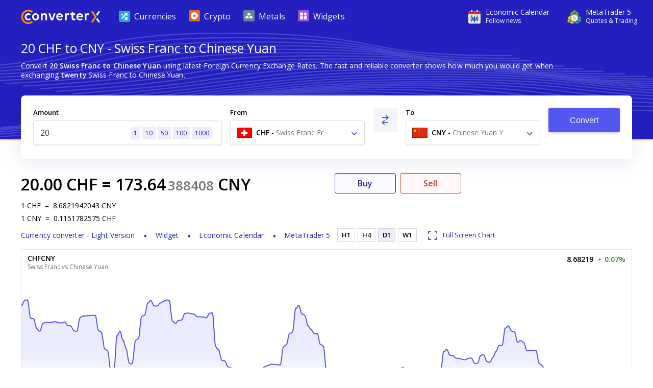

--- FILE ---
content_type: text/html; charset=utf-8
request_url: https://www.currencyconverterx.com/CHF/CNY/20
body_size: 17579
content:

<!DOCTYPE html>
<html lang="en">
<head>
  <meta http-equiv="X-UA-Compatible" content="IE=edge" />
  <meta charset="utf-8">
  <title>20 CHF to CNY - Convert Fr20 Swiss Franc to Chinese Yuan</title>
  <meta name="viewport" content="width=device-width, initial-scale=1, shrink-to-fit=no">
  <link rel="shortcut icon" href="/static/images/favicon.ico" />
  
  <link rel="canonical" href="https://www.currencyconverterx.com/CHF/CNY/20"/>

  <meta name="referrer" content="none">
  <meta name="theme-color" content="#2320bf" />
  
  <meta property="og:url" content="https://www.currencyconverterx.com/CHF/CNY/20">
  <meta property="og:title" content="20 CHF to CNY - Convert Fr20 Swiss Franc to Chinese Yuan">
  <meta property="og:description" content="Convert 20 CHF to CNY using live Foreign Currency Exchange Rates. Fr20 Swiss Franc to Chinese Yuan ¥ conversion online.">
  <meta property="og:image" content="/static/images/apple-touch-icon-192x192.png">
  <meta property="og:type" content="website">
  <meta property="og:site_name" content="Converter X">
  
  <meta name="description" content="Convert 20 CHF to CNY using live Foreign Currency Exchange Rates. Fr20 Swiss Franc to Chinese Yuan ¥ conversion online." />

  <link rel="apple-touch-icon" sizes="57x57" href="/static/images/apple-touch-icon-57x57.png">
  <link rel="apple-touch-icon" sizes="76x76" href="/static/images/apple-touch-icon-76x76.png">
  <link rel="apple-touch-icon" sizes="120x120" href="/static/images/apple-touch-icon-120x120.png">
  <link rel="apple-touch-icon" sizes="152x152" href="/static/images/apple-touch-icon-152x152.png">
  <link rel="apple-touch-icon" sizes="167x167" href="/static/images/apple-touch-icon-167x167.png">
  <link rel="apple-touch-icon" sizes="180x180" href="/static/images/apple-touch-icon-180x180.png">
  <link rel="apple-touch-icon" sizes="192x192" href="/static/images/apple-touch-icon-192x192.png">
  <link rel="icon" sizes="192x192" href="/static/images/android-touch-icon-192x192.png">
  <link rel="icon" sizes="128x128" href="/static/images/android-touch-icon-128x128.png">

  <link rel="preconnect" href="https://fonts.googleapis.com">
  <link rel="preconnect" href="https://fonts.gstatic.com" crossorigin>

  <link href="/static/app.f1645dbd928acadf484c.css" type="text/css" rel="stylesheet">
  <script type="text/javascript">
    window.mqGlobal = {
      onLoad: [],
      AddOnLoad: function(func){
        this.onLoad.push(func);
      }
    }
  </script>
</head>
<body>
  <div class="wrapper from-to-page">
    <div id="menu-fade-out"></div>

    <header class="header">
  <div class="header-background">
    <div class="container">
      <a class="header__logo" href="/"
         title="Currency Converter X Home Page">
        <i class="logo"></i>
      </a>
      <div class="header__tools">
        <a class="header__link" onclick="window.fz('track', 'Currency+Converter+Visit+Tradays.com')" 
          href="https://www.mql5.com/en/economic-calendar?utm_source=www.currencyconverterx.com&utm_campaign=metaquotes.currencyconverterx" 
          target="_blank" title="Tradays economic calendar: mobile app and widget for your site.">
          <i class="icon icon-economic-calendar"></i>
          <div class="icon-description">
            <span class="header__link__text">
              Economic&nbsp;Calendar
            </span>
            <span class="header__link__text">
              Follow news
            </span>
          </div>
        </a>
        <a class="header__link header__link_mt5" onclick="window.fz('track', 'Currency+Converter+Visit+MetaTrader5.com')" 
        href="https://www.metatrader5.com?utm_source=www.currencyconverterx.com&utm_campaign=metaquotes.currencyconverterx" 
        target="_blank" title="Trade in the Forex and stock exchanges using the MetaTrader 5 platform!">
          <i class="icon icon-mt5"></i>
          <div class="icon-description">
            <span class="header__link__text">
              MetaTrader&nbsp;5
            </span>
            <span class="header__link__text">
              Quotes & Trading
            </span>
          </div>
        </a>

        <button class="main-menu__toggler icon-close-x" id="navButton" type="button" title="Toggle navigation">
          <span class="toggler-icon"></span>
          <span class="toggler-icon"></span>
          <span class="toggler-icon"></span>
        </button>
      </div>
      <nav class="main-menu" id="navigation">
        <ul itemscope="" itemtype="http://www.schema.org/SiteNavigationElement">
          <li class="main-menu__item">
            <a href="/world-currencies" itemprop="url">
              <i class="icon icon-currencies"></i>
              <span>Currencies</span>
            </a>
          </li>
          <li class="main-menu__item">
            <a href="/crypto-currencies" itemprop="url">
              <i class="icon icon-crypto"></i>
              <span>Crypto</span>
            </a>
          </li>
          <li class="main-menu__item">
            <a href="/metals" itemprop="url">
              <i class="icon icon-metals"></i>
              <span>Metals</span>
            </a>
          </li>
          <li class="main-menu__item">
            <a href="https://www.mql5.com/en/quotes/widgets?utm_source=www.currencyconverterx.com&utm_medium=link&utm_term=trading&utm_content=download.mt5&utm_campaign=metaquotes.currencyconverterx" target="_blank" itemprop="url">
              <i class="icon icon-widgets"></i>
              <span>Widgets</span>
            </a>
          </li>
        </ul>
      </nav>
    </div>
  </div>
</header>



      <section class="container not-hidden">
        <div id="block-left-vertical" class="block-inside-blocks block-inside-blocks__vertical block-inside-blocks__vertical__left"></div>
        <div id="block-right-vertical" class="block-inside-blocks block-inside-blocks__vertical block-inside-blocks__vertical__right"></div>
      </section>

    <div class="container">
      



<h1 class="title">
  20 CHF to CNY - Swiss Franc to Chinese Yuan
</h1>

<div class="block what-is-ccx">
  <p>
    Convert <strong>20 Swiss Franc to Chinese Yuan</strong> using latest Foreign Currency Exchange Rates.
    The fast and reliable converter shows how much you would get when exchanging <strong>twenty</strong> Swiss Franc to Chinese Yuan.
  </p>
</div>


<form action="/" method="POST" class="convert-form" id="converterForm">
  <div class="convert-form__controls">

    <div class="convert-form__amount">
      <label for="convertFormValue">Amount</label>
      <div class="input-wrapper">
        <input class="convert-form__input" id="convertFormValue" name="amt" placeholder="Enter amount" required="" step="0.00000000001" type="number" value="20" />
        <span id="presets">
          <a href="/CHF/CNY/1">1</a>
          <a href="/CHF/CNY/10" class="optional-preset">10</a>
          <a href="/CHF/CNY/50" class="optional-preset">50</a>
          <a href="/CHF/CNY/100">100</a>
          <a href="/CHF/CNY/1000">1000</a>
        </span>
      </div>
    </div>

    <div class="convert-form__after-amount">
      <div class="convert-form__from-to">

        <div class="convert-form__from convert-form__select">
          <label for="convertFrom">From</label>
          <div class="select">
            <select autocomplete="off" class="form-control" id="convertFrom" name="from"><option selected="selected" value="CHF">CHF - Swiss Franc Fr - ch</option>
<option value="CNY">CNY - Chinese Yuan ¥ - cn</option>
</select>
          </div>
        </div>

        <div class="convert-form__reverse">
          <button type="button" class="button" id="btnReverse" aria-label="Swap From and To"> <i class="icon-reverse"></i> </button>
        </div>
        <div class="convert-form__to convert-form__select">
          <label for="convertTo">To</label>
          <div class="select">
            <select autocomplete="off" class="form-control" id="convertTo" name="to"><option value="CHF">CHF - Swiss Franc Fr - ch</option>
<option selected="selected" value="CNY">CNY - Chinese Yuan ¥ - cn</option>
</select>
          </div>
        </div>
        <script>
          mqGlobal.AddOnLoad(function(){
            window.mqGlobal.fromTo = [{'value':'USD', 'label':'USD - US Dollar $ - us'},{'value':'EUR', 'label':'EUR - Euro € - eu'},{'value':'XAU', 'label':'XAU - Gold Au'},{'value':'AUD', 'label':'AUD - Australian Dollar $ - au'},{'value':'JPY', 'label':'JPY - Japanese Yen ¥ - jp'},{'value':'CAD', 'label':'CAD - Canadian Dollar $ - ca'},{'value':'GBP', 'label':'GBP - British Pound Sterling £ - gb'},{'value':'NZD', 'label':'NZD - New Zealand Dollar $ - nz'},{'value':'CHF', 'label':'CHF - Swiss Franc Fr - ch'},{'value':'XAG', 'label':'XAG - Silver Ag'},{'value':'SGD', 'label':'SGD - Singapore Dollar $ - sg'},{'value':'MXN', 'label':'MXN - Mexican Peso $ - mx'},{'value':'SEK', 'label':'SEK - Swedish Krona kr - se'},{'value':'NOK', 'label':'NOK - Norwegian Krone kr - no'},{'value':'ZAR', 'label':'ZAR - South African Rand R - za'},{'value':'HKD', 'label':'HKD - Hong Kong Dollar $ - hk'},{'value':'DKK', 'label':'DKK - Danish Krone kr - dk'},{'value':'PLN', 'label':'PLN - Polish Zloty zł - pl'},{'value':'TRY', 'label':'TRY - Turkish Lira ₺ - tr'},{'value':'RUB', 'label':'RUB - Russian Ruble ₽ - ru'},{'value':'AAV', 'label':'AAV - Aave Token AAVE'},{'value':'ADA', 'label':'ADA - Cardano ADA'},{'value':'AED', 'label':'AED - UAE Dirham د.إ - ae'},{'value':'AFN', 'label':'AFN - Afghan Afghani ؋ - af'},{'value':'ALG', 'label':'ALG - Algorand ALG'},{'value':'ALL', 'label':'ALL - Albanian Lek Lek - al'},{'value':'AMD', 'label':'AMD - Armenian Dram դր - am'},{'value':'ANG', 'label':'ANG - Netherlands Antillean Guilder ƒ - cw'},{'value':'AOA', 'label':'AOA - Angolan Kwanza Kz - ao'},{'value':'ARS', 'label':'ARS - Argentine Peso $ - ar'},{'value':'ATM', 'label':'ATM - Cosmos ATOM'},{'value':'AVX', 'label':'AVX - Avalanche AVAX'},{'value':'AWG', 'label':'AWG - Aruban Florin ƒ - aw'},{'value':'AXS', 'label':'AXS - Axie Infinity AXS'},{'value':'AZN', 'label':'AZN - Azerbaijani Manat ₼ - az'},{'value':'BAM', 'label':'BAM - Bosnian Convertible Marks KM - ba'},{'value':'BAT', 'label':'BAT - Basic Attention Token BAT'},{'value':'BBD', 'label':'BBD - Barbadian Dollar $ - bb'},{'value':'BCH', 'label':'BCH - Bitcoin Cash ₿'},{'value':'BDT', 'label':'BDT - Bangladeshi Taka ৳ - bd'},{'value':'BGN', 'label':'BGN - Bulgarian Lev лв - bg'},{'value':'BHD', 'label':'BHD - Bahraini Dinar .د.ب - bh'},{'value':'BIF', 'label':'BIF - Burundian Franc Fr - bi'},{'value':'BMD', 'label':'BMD - Bermudian Dollar $ - bm'},{'value':'BNB', 'label':'BNB - Binance BNB'},{'value':'BND', 'label':'BND - Brunei Dollar $ - bn'},{'value':'BOB', 'label':'BOB - Bolivian Boliviano $b - bo'},{'value':'BRL', 'label':'BRL - Brazilian Real R$ - br'},{'value':'BSD', 'label':'BSD - Bahamian Dollar $ - bs'},{'value':'BTC', 'label':'BTC - Bitcoin ₿'},{'value':'BTN', 'label':'BTN - Bhutanese Ngultrum Nu - bt'},{'value':'BWP', 'label':'BWP - Botswana Pula P - bw'},{'value':'BYN', 'label':'BYN - Belarusian Ruble R - by'},{'value':'BZD', 'label':'BZD - Belize Dollar $ - bz'},{'value':'CDF', 'label':'CDF - Congolese Franc Fr - cg'},{'value':'CLF', 'label':'CLF - Chilean Unit of Account UF - cl'},{'value':'CLP', 'label':'CLP - Chilean Peso $ - cl'},{'value':'CNH', 'label':'CNH - Renminbi ¥ - cn'},{'value':'CNY', 'label':'CNY - Chinese Yuan ¥ - cn'},{'value':'COP', 'label':'COP - Colombian Peso $ - co'},{'value':'CRC', 'label':'CRC - Costa Rican Colón ₡ - cr'},{'value':'CRV', 'label':'CRV - Curve CRV'},{'value':'CUC', 'label':'CUC - Cuban Convertible Peso $ - cu'},{'value':'CUP', 'label':'CUP - Cuban Peso $ - cu'},{'value':'CVE', 'label':'CVE - Cape Verdean Escudo $ - cv'},{'value':'CZK', 'label':'CZK - Czech Koruna Kč - cz'},{'value':'DJF', 'label':'DJF - Djiboutian Franc Fr - dj'},{'value':'DOG', 'label':'DOG - Dogecoin Ð'},{'value':'DOP', 'label':'DOP - Dominican Peso $ - do'},{'value':'DOT', 'label':'DOT - Polkadot DOT'},{'value':'DSH', 'label':'DSH - Dash DSH'},{'value':'DZD', 'label':'DZD - Algerian Dinar د.ج - dz'},{'value':'EGP', 'label':'EGP - Egyptian Pound ج.م - eg'},{'value':'EOS', 'label':'EOS - EOS.IO Coin EOS'},{'value':'ERN', 'label':'ERN - Eritrean Nakfa Nfk - er'},{'value':'ETB', 'label':'ETB - Ethiopian Birr Br - et'},{'value':'ETC', 'label':'ETC - Ethereum Classic Ξ'},{'value':'ETH', 'label':'ETH - Ethereum Ξ'},{'value':'FIL', 'label':'FIL - Filecoin ⨎'},{'value':'FJD', 'label':'FJD - Fijian Dollar $ - fj'},{'value':'FKP', 'label':'FKP - Falkland Islands Pound £ - fk'},{'value':'GEL', 'label':'GEL - Georgian Lari ლ - ge'},{'value':'GGP', 'label':'GGP - Guernsey Pound £ - gg'},{'value':'GHS', 'label':'GHS - Ghana Cedi ₵ - gh'},{'value':'GIP', 'label':'GIP - Gibraltar Pound £ - gi'},{'value':'GMD', 'label':'GMD - Gambian Dalasi D - gm'},{'value':'GNF', 'label':'GNF - Guinean Franc Fr - ge'},{'value':'GTQ', 'label':'GTQ - Guatemalan Quetzal Q - gt'},{'value':'GYD', 'label':'GYD - Guyanese Dollar $ - gy'},{'value':'HNL', 'label':'HNL - Honduran Lempira L - hn'},{'value':'HRK', 'label':'HRK - Croatian Kuna kn - hr'},{'value':'HTG', 'label':'HTG - Haitian Gourde G - ht'},{'value':'HUF', 'label':'HUF - Hungarian Forint Ft - hu'},{'value':'IDR', 'label':'IDR - Indonesian Rupiah Rp - id'},{'value':'ILS', 'label':'ILS - Israeli New Shekel ₪ - il'},{'value':'IMP', 'label':'IMP - Manx Pound £ - im'},{'value':'INR', 'label':'INR - Indian Rupee ₹ - in'},{'value':'IQD', 'label':'IQD - Iraqi Dinar ع.د - iq'},{'value':'IRR', 'label':'IRR - Iranian Rial ﷼ - ir'},{'value':'ISK', 'label':'ISK - Icelandic Króna kr - is'},{'value':'JEP', 'label':'JEP - Jersey Pound £ - je'},{'value':'JMD', 'label':'JMD - Jamaican Dollar $ - jm'},{'value':'JOD', 'label':'JOD - Jordanian Dinar د.ا - jo'},{'value':'KES', 'label':'KES - Kenyan Shilling Sh - ke'},{'value':'KGS', 'label':'KGS - Kyrgyzstani Som лв - kg'},{'value':'KHR', 'label':'KHR - Cambodian Riel ៛ - kh'},{'value':'KMF', 'label':'KMF - Comorian Franc Fr - km'},{'value':'KPW', 'label':'KPW - North Korean Won ₩ - kp'},{'value':'KRW', 'label':'KRW - South Korean Won ₩ - kr'},{'value':'KWD', 'label':'KWD - Kuwaiti Dinar د.ك - kw'},{'value':'KYD', 'label':'KYD - Cayman Islands Dollar $ - mh'},{'value':'KZT', 'label':'KZT - Kazakhstani Tenge ₸ - kz'},{'value':'LAK', 'label':'LAK - Lao Kip ₭ - la'},{'value':'LBP', 'label':'LBP - Lebanese Pound ل.ل - lb'},{'value':'LKR', 'label':'LKR - Sri Lankan Rupee Rs - lk'},{'value':'LNK', 'label':'LNK - Chainlink LNK'},{'value':'LRD', 'label':'LRD - Liberian Dollar $ - lr'},{'value':'LSL', 'label':'LSL - Lesotho Loti L - ls'},{'value':'LTC', 'label':'LTC - Litecoin Ł'},{'value':'LYD', 'label':'LYD - Libyan Dinar ل.د - ly'},{'value':'MAD', 'label':'MAD - Moroccan Dirham د.م. - ma'},{'value':'MBT', 'label':'MBT - milliBitcoin '},{'value':'MDL', 'label':'MDL - Moldovan Leu L - md'},{'value':'MGA', 'label':'MGA - Malagasy Ariary Ar - mg'},{'value':'MKD', 'label':'MKD - Macedonian Denar ден - mk'},{'value':'MMK', 'label':'MMK - Burmese Kyat Ks - mm'},{'value':'MNT', 'label':'MNT - Mongolian Tögrög ₮ - mn'},{'value':'MOP', 'label':'MOP - Macanese Pataca P - mo'},{'value':'MRU', 'label':'MRU - Mauritanian Ouguiya UM - mr'},{'value':'MTC', 'label':'MTC - Polygon MATIC'},{'value':'MUR', 'label':'MUR - Mauritian Rupee Rs - mu'},{'value':'MVR', 'label':'MVR - Maldivian Rufiyaa .ރ - mv'},{'value':'MWK', 'label':'MWK - Malawian Kwacha MK - mw'},{'value':'MYR', 'label':'MYR - Malaysian Ringgit MR - my'},{'value':'MZN', 'label':'MZN - Mozambican Metical MT - mz'},{'value':'NAD', 'label':'NAD - Namibian Dollar $ - na'},{'value':'NGN', 'label':'NGN - Nigerian Naira ₦ - ng'},{'value':'NIO', 'label':'NIO - Nicaraguan Córdoba C$ - ni'},{'value':'NPR', 'label':'NPR - Nepalese Rupee Rs - np'},{'value':'OMR', 'label':'OMR - Omani Rial ر.ع. - om'},{'value':'PAB', 'label':'PAB - Panamanian Balboa B/. - pa'},{'value':'PEN', 'label':'PEN - Peruvian Nuevo Sol S/. - pe'},{'value':'PGK', 'label':'PGK - Papua New Guinean Kina K - pg'},{'value':'PHP', 'label':'PHP - Philippine Peso ₱ - ph'},{'value':'PKR', 'label':'PKR - Pakistani Rupee Rs - pk'},{'value':'PYG', 'label':'PYG - Paraguayan Guaraní ₲ - py'},{'value':'QAR', 'label':'QAR - Qatari Riyal ر.ق - qa'},{'value':'RMB', 'label':'RMB - Chinese Yuan Renminbi ¥ - cn'},{'value':'RON', 'label':'RON - Romanian Leu L - ro'},{'value':'RSD', 'label':'RSD - Serbian Dinar дин - rs'},{'value':'RWF', 'label':'RWF - Rwandan Franc Fr - rw'},{'value':'SAR', 'label':'SAR - Saudi Riyal ر.س - sa'},{'value':'SBD', 'label':'SBD - Solomon Islands Dollar $ - sb'},{'value':'SCR', 'label':'SCR - Seychellois Rupee Rs - sc'},{'value':'SDG', 'label':'SDG - Sudanese Pound ج.س. - sd'},{'value':'SHP', 'label':'SHP - Saint Helena Pound £ - sh'},{'value':'SLL', 'label':'SLL - Sierra Leonean Leone Le - sl'},{'value':'SOL', 'label':'SOL - Solana SOL'},{'value':'SOS', 'label':'SOS - Somali Shilling Sh - so'},{'value':'SRD', 'label':'SRD - Surinamese Dollar $ - sr'},{'value':'SSP', 'label':'SSP - South Sudanese Pound £ - ss'},{'value':'STD', 'label':'STD - São Tomé and Príncipe Dobra Db - st'},{'value':'STN', 'label':'STN - Sao Tomean Dobra Db - st'},{'value':'SVC', 'label':'SVC - Salvadoran Colón ₡ - sv'},{'value':'SYP', 'label':'SYP - Syrian Pound £ - sy'},{'value':'SZL', 'label':'SZL - Swazi Lilangeni L - sz'},{'value':'THB', 'label':'THB - Thai Baht ฿ - th'},{'value':'TJS', 'label':'TJS - Tajikistani Somoni SM - tj'},{'value':'TMT', 'label':'TMT - Turkmenistan Manat m - tm'},{'value':'TND', 'label':'TND - Tunisian Dinar د.ت - tn'},{'value':'TOP', 'label':'TOP - Tongan Paʻanga T$ - to'},{'value':'TTD', 'label':'TTD - Trinidad and Tobago Dollar $ - tt'},{'value':'TWD', 'label':'TWD - New Taiwan Dollar $ - tw'},{'value':'TZS', 'label':'TZS - Tanzanian Shilling Sh - tz'},{'value':'UAH', 'label':'UAH - Ukrainian Hryvnia ₴ - ua'},{'value':'UGX', 'label':'UGX - Ugandan Shilling Sh - ug'},{'value':'UNI', 'label':'UNI - Uniswap UNI'},{'value':'UYU', 'label':'UYU - Uruguayan Peso $ - uy'},{'value':'UZS', 'label':'UZS - Uzbekistani Som лв - uz'},{'value':'VES', 'label':'VES - Venezuelan Bolívar Bs - ve'},{'value':'VND', 'label':'VND - Vietnamese Dong ₫ - vn'},{'value':'VUV', 'label':'VUV - Vanuatu Vatu Vt - vu'},{'value':'WST', 'label':'WST - Samoan Tala T - ws'},{'value':'XAF', 'label':'XAF - Central African CFA Franc Fr'},{'value':'XCD', 'label':'XCD - East Caribbean Dollar $'},{'value':'XDR', 'label':'XDR - Special Drawing Rights SDR'},{'value':'XLM', 'label':'XLM - Stellar *'},{'value':'XMR', 'label':'XMR - Monero '},{'value':'XOF', 'label':'XOF - West African CFA Franc Fr - sn'},{'value':'XPD', 'label':'XPD - Palladium Pd'},{'value':'XPF', 'label':'XPF - CFP Franc Fr'},{'value':'XPT', 'label':'XPT - Platinum Pt'},{'value':'XRP', 'label':'XRP - Ripple XRP'},{'value':'XTZ', 'label':'XTZ - Tezos ꜩ'},{'value':'YER', 'label':'YER - Yemeni Rial ﷼ - ye'},{'value':'ZEC', 'label':'ZEC - Zcash '},{'value':'ZMW', 'label':'ZMW - Zambian Kwacha ZK - zm'},{'value':'ZRX', 'label':'ZRX - 0x ZRX'},{'value':'ZWL', 'label':'ZWL - Zimbabwean Dollar $ - zw'}];
          });
        </script>
      </div>

      <div class="convert-form__submit">
        <button type="submit" class="button" onclick="window.fz && window.fz('track', 'Currency+Converter+Convert')" id="singlebutton" name="singlebutton">Convert</button>
      </div>

    </div>

  </div>
</form>

<div class="convert-result">
  <div>
    
  <div class="convert-form__result">
    <span class="convert-form__c1">20.00</span>
    <a href="/CHF"><span class="convert-form__c2">CHF</span></a>
    =
    <span class="convert-form__c3"> 173.64</span>
      <span class="convert-form__small-fraction">388408</span>
    <a href="/CNY"><span class="convert-form__c2"> CNY</span></a>
  </div>

    
<div class="rates">
  <p>
    <span>1</span><span>CHF</span>
    <span>=</span>
    <span>8.6821942043</span><span>CNY</span>
  </p>
  <p>
    <span>1</span><span>CNY</span>
    <span>=</span>
    <span>0.1151782575</span><span>CHF</span>
  </p>
</div>

    
<ul class="convert-form__footer">
  <li class="converter-version">
      <a href="/mobileapp">
        <span class="d-inline d-md-none">Currency converter - Light Version </span>
        <span class="d-none d-md-inline">Light Version </span>
      </a>
  </li>
  <li>
    <a data-fz-event="Currency+Converter+Visit+Tradays.com" href="https://www.mql5.com/en/quotes/widgets/chart?utm_source=www.currencyconverterx.com&utm_medium=link&utm_term=follow.news&utm_content=download.tradays&utm_campaign=metaquotes.currencyconverterx" target="_blank" title="Tradays economic calendar: mobile app and widget for your site">
      Widget
    </a>
  </li>
  <li>
    <a data-fz-event="Currency+Converter+Visit+Tradays.com" href="https://www.mql5.com/en/economic-calendar?utm_source=www.currencyconverterx.com&utm_medium=link&utm_term=follow.news&utm_content=download.tradays&utm_campaign=metaquotes.currencyconverterx" target="_blank" title="Tradays economic calendar: mobile app and widget for your site">
      Economic&nbsp;Calendar
    </a>
  </li>
  <li>
    <a data-fz-event="Currency+Converter+Visit+MetaTrader5.com" href="https://www.metatrader5.com?utm_source=www.currencyconverterx.com&utm_medium=link&utm_term=watch.quotes&utm_content=download.mt5&utm_campaign=metaquotes.currencyconverterx" target="_blank" title="Trade in the Forex and stock exchanges using the MetaTrader 5 platform!">
      MetaTrader&nbsp;5
    </a>
  </li>
</ul>

  </div>
    <div class="convert-result__right">
      <div class="buy-sell">
        <a href="https://www.metatrader5.com?utm_source=www.currencyconverterx.com&utm_medium=link&utm_term=try.trading.demo&utm_content=download.mt5&utm_campaign=metaquotes.currencyconverterx" 
           target="_blank" class="buy-button">
          Buy
        </a>
        <a href="https://www.metatrader5.com?utm_source=www.currencyconverterx.com&utm_medium=link&utm_term=try.trading.demo&utm_content=download.mt5&utm_campaign=metaquotes.currencyconverterx" 
           target="_blank" class="sell-button">
          Sell
        </a>
      </div>
      <div class="chart-periods-wrapper">
        <div class="chart-periods">
          <ul id="widget_chart_period">
                <li class="" data-name="H1">H1</li>
                <li class="" data-name="H4">H4</li>
                <li class="active" data-name="D1">D1</li>
                <li class="" data-name="W1">W1</li>
          </ul>
          <a href="https://www.mql5.com/en/quotes/currencies" target="_blank" class="d-flex d-md-none">
            <i class="icon icon-full-screen"></i>
            <span>Full Screen Chart</span>
          </a>
        </div>
      </div>
    </div>
</div>
  <div id="quotesWidgetChart" data-chart="CHFCNY"></div>
  <script>
  mqGlobal.AddOnLoad(function(){
    window.mqGlobal.symbols = {
      'CHFCNY': {
          id: 3042030,
          name: 'CHFCNY',
          description: 'Swiss Franc vs Chinese Yuan',
          link: 'https://www.mql5.com/en/quotes/currencies',
          digits: 5,
          ask: 8.68219,
          yesterdayLast: 8.67647,
          charts: {'H1':'1768330800,8.71133313,1768334400,8.71753855,1768338000,8.71296528,1768341600,8.71422149,1768345200,8.71269821,1768348800,8.71400385,1768352400,8.71052303,1768356000,8.71039002,1768359600,8.70444991,1768363200,8.70557109,1768366800,8.71093018,1768370400,8.70596164,1768374000,8.70219005,1768377600,8.70833594,1768381200,8.70434175,1768384800,8.69264911,1768388400,8.69527265,1768392000,8.70627013,1768395600,8.70650369,1768399200,8.71407866,1768402800,8.70638755,1768406400,8.72078629,1768410000,8.73129750,1768413600,8.73129750,1768417200,8.72190607,1768420800,8.71493020,1768424400,8.71264368,1768428000,8.71338789,1768431600,8.71980344,1768435200,8.72052020,1768438800,8.72008403,1768442400,8.71365870,1768446000,8.71242811,1768449600,8.71407319,1768453200,8.70809960,1768456800,8.70083016,1768460400,8.70357192,1768464000,8.70337079,1768467600,8.69868571,1768471200,8.69215894,1768474800,8.70387027,1768478400,8.70551779,1768482000,8.69639023,1768485600,8.69679191,1768489200,8.68334143,1768492800,8.66888167,1768496400,8.67103969,1768500000,8.67982740,1768503600,8.68483648,1768507200,8.67806069,1768510800,8.67492684,1768514400,8.66931319,1768518000,8.67341476,1768521600,8.67514290,1768525200,8.67168731,1768528800,8.66934581,1768532400,8.67269196,1768536000,8.67744507,1768539600,8.68138031,1768543200,8.68442373,1768546800,8.68198413,1768550400,8.68365630,1768554000,8.68604405,1768557600,8.68621781,1768561200,8.68787475,1768564800,8.69349366,1768568400,8.69661239,1768572000,8.69434499,1768575600,8.69530499,1768579200,8.69623270,1768582800,8.67976933,1768586400,8.68301374,1768590000,8.67851806,1768593600,8.67581699,1768597200,8.67495301,1768600800,8.67776159,1768604400,8.68327602','H4':'1767038400,8.87978783,1767042000,8.88041043,1767052800,8.88218365,1767056400,8.88269042,1767067200,8.87898021,1767070800,8.87698331,1767081600,8.86452680,1767085200,8.85739907,1767096000,8.85076535,1767099600,8.84805341,1767110400,8.84192199,1767114000,8.84206003,1767124800,8.83716891,1767128400,8.83671143,1767139200,8.83031926,1767142800,8.82618261,1767153600,8.81728671,1767157200,8.81463030,1767168000,8.80714115,1767171600,8.80942025,1767182400,8.83036785,1767186000,8.83203552,1767196800,8.81736999,1767200400,8.81809843,1767211200,8.82719711,1767214800,8.82767463,1767229200,8.83185770,1767243600,8.83376959,1767258000,8.83568231,1767272400,8.83759585,1767286800,8.83951023,1767301200,8.84142543,1767312000,8.84115587,1767315600,8.83695659,1767326400,8.82608312,1767330000,8.82268716,1767340800,8.81251496,1767344400,8.81406985,1767355200,8.81873778,1767358800,8.82204723,1767369600,8.83199050,1767373200,8.83129347,1767384000,8.82934504,1767387600,8.82926806,1767402000,8.82877078,1767416400,8.82827357,1767430800,8.82777641,1767445200,8.82727931,1767459600,8.82678226,1767474000,8.82628527,1767488400,8.82578833,1767502800,8.82529145,1767517200,8.82479463,1767531600,8.82429786,1767546000,8.82380115,1767560400,8.82330450,1767571200,8.82297935,1767574800,8.81910118,1767585600,8.79667292,1767589200,8.78685967,1767600000,8.76663862,1767603600,8.76863750,1767614400,8.77992130,1767618000,8.78904751,1767628800,8.81661956,1767632400,8.82116464,1767643200,8.83098196,1767646800,8.83118934,1767657600,8.82707254,1767661200,8.82533765,1767672000,8.82264485,1767675600,8.81851570,1767686400,8.80993237,1767690000,8.80974234,1767700800,8.80841564,1767704400,8.80286639,1767715200,8.78560196,1767718800,8.78364441,1767729600,8.77768281,1767733200,8.77958633,1767744000,8.78530185,1767747600,8.78474930,1767758400,8.78601612,1767762000,8.78527823,1767772800,8.78448005,1767776400,8.78581482,1767787200,8.78670881,1767790800,8.78416446,1767801600,8.77955350,1767805200,8.77854168,1767816000,8.77132587,1767819600,8.77123159,1767830400,8.77094876,1767834000,8.77264136,1767844800,8.76478668,1767848400,8.75952876,1767859200,8.75579923,1767862800,8.75365117,1767873600,8.74796417,1767877200,8.74459146,1767888000,8.73589602,1767891600,8.73854739,1767902400,8.74495999,1767906000,8.74157057,1767916800,8.73169901,1767920400,8.73204216,1767931200,8.73030511,1767934800,8.72841621,1767945600,8.72734545,1767949200,8.72906145,1767960000,8.73149213,1767963600,8.72649100,1767974400,8.70805725,1767978000,8.70773599,1767988800,8.71103211,1767992400,8.71155613,1768006800,8.71371529,1768021200,8.71587552,1768035600,8.71803682,1768050000,8.72019920,1768064400,8.72236264,1768078800,8.72452717,1768093200,8.72669276,1768107600,8.72885943,1768122000,8.73102718,1768136400,8.73319600,1768150800,8.73536591,1768165200,8.73753689,1768176000,8.73921280,1768179600,8.74048742,1768190400,8.74229265,1768194000,8.74423736,1768204800,8.75007842,1768208400,8.75125891,1768219200,8.75668701,1768222800,8.75459428,1768233600,8.74851017,1768237200,8.74791047,1768248000,8.74601781,1768251600,8.74442752,1768262400,8.74257407,1768266000,8.74524429,1768276800,8.74978050,1768280400,8.74854989,1768291200,8.74570608,1768294800,8.74410093,1768305600,8.73872548,1768309200,8.73182226,1768320000,8.71136435,1768323600,8.71092518,1768334400,8.70970159,1768338000,8.70782607,1768348800,8.70444991,1768352400,8.70585006,1768363200,8.70574655,1768366800,8.70348536,1768377600,8.69586498,1768381200,8.69717607,1768392000,8.70457751,1768395600,8.70895024,1768406400,8.72181227,1768410000,8.72133341,1768420800,8.71961588,1768424400,8.71950686,1768435200,8.71936734,1768438800,8.71624218,1768449600,8.70294768,1768453200,8.70308456,1768464000,8.70677485,1768467600,8.70131937,1768478400,8.68349721,1768482000,8.68130122,1768492800,8.67593215,1768496400,8.67511589,1768507200,8.67341476,1768510800,8.67317179,1768521600,8.67244298,1768525200,8.67435975,1768536000,8.67992823,1768539600,8.68083940,1768550400,8.68628539,1768554000,8.68907647,1768564800,8.69586645,1768568400,8.69208442,1768579200,8.67889166,1768582800,8.67976933,1768593600,8.68329159','D1':'1758499200,8.97948790,1758574800,8.99111410,1758585600,8.99234965,1758661200,8.95302506,1758672000,8.95094672,1758747600,8.92961295,1758758400,8.92386708,1758834000,8.94144038,1758844800,8.94337739,1758920400,8.94297774,1759006800,8.94383734,1759093200,8.94470964,1759104000,8.94257583,1759179600,8.94199508,1759190400,8.94416387,1759266000,8.93634914,1759276800,8.93523811,1759352400,8.92541218,1759363200,8.92399865,1759438800,8.95305643,1759449600,8.95721466,1759525200,8.95760879,1759611600,8.95813477,1759698000,8.95866080,1759708800,8.95873443,1759784400,8.92567060,1759795200,8.92095931,1759870800,8.88530431,1759881600,8.88022620,1759957200,8.83725188,1759968000,8.83239475,1760043600,8.91353929,1760054400,8.92359676,1760130000,8.90407963,1760216400,8.88498158,1760302800,8.85322317,1760313600,8.85355166,1760389200,8.90266127,1760400000,8.90807451,1760475600,8.95554217,1760486400,8.95934538,1760562000,8.98640225,1760572800,8.99180168,1760648400,8.98019510,1760659200,8.97944474,1760734800,8.98578133,1760821200,8.98918140,1760907600,8.99259666,1760918400,8.99188023,1760994000,8.94615522,1761004800,8.94118330,1761080400,8.94756794,1761091200,8.94873800,1761166800,8.96264913,1761177600,8.96398630,1761253200,8.96259428,1761264000,8.96162674,1761339600,8.95590616,1761426000,8.95553075,1761512400,8.95516795,1761523200,8.95337630,1761598800,8.96246345,1761609600,8.96374939,1761685200,8.89116270,1761696000,8.88259168,1761771600,8.85966472,1761782400,8.85823291,1761858000,8.84554261,1761868800,8.84299730,1761944400,8.83843932,1762030800,8.82481398,1762117200,8.81123058,1762128000,8.81009258,1762203600,8.79123592,1762214400,8.78934451,1762290000,8.80002839,1762300800,8.79974203,1762376400,8.83505135,1762387200,8.83943856,1762462800,8.84532775,1762473600,8.84782494,1762549200,8.85084562,1762635600,8.85025907,1762722000,8.84967261,1762732800,8.84914891,1762808400,8.88851436,1762819200,8.89424699,1762894800,8.91843336,1762905600,8.92259778,1762981200,8.97495576,1762992000,8.98111934,1763067600,8.96196104,1763078400,8.95818899,1763154000,8.93605439,1763240400,8.92740210,1763326800,8.91876656,1763337600,8.91896793,1763413200,8.89458972,1763424000,8.88989469,1763499600,8.83376417,1763510400,8.82575711,1763586000,8.82326472,1763596800,8.82421211,1763672400,8.80741212,1763683200,8.80229081,1763758800,8.79256353,1763845200,8.79288987,1763931600,8.79321624,1763942400,8.79259975,1764018000,8.79475873,1764028800,8.79290809,1764104400,8.80629829,1764115200,8.81038032,1764190800,8.79938110,1764201600,8.79838579,1764277200,8.81325761,1764288000,8.81477942,1764363600,8.80498409,1764450000,8.79939930,1764536400,8.79382159,1764547200,8.79257339,1764622800,8.80710123,1764633600,8.80953975,1764709200,8.83968576,1764720000,8.84315780,1764795600,8.79635135,1764806400,8.79196223,1764882000,8.79093763,1764892800,8.78933099,1764968400,8.78099217,1765054800,8.77340096,1765141200,8.76582287,1765152000,8.76512447,1765227600,8.77228401,1765238400,8.77180332,1765314000,8.82238695,1765324800,8.83109130,1765400400,8.87831837,1765411200,8.88391847,1765486800,8.87095076,1765497600,8.86957089,1765573200,8.86449740,1765659600,8.86316094,1765746000,8.86182487,1765756800,8.86059015,1765832400,8.86363779,1765843200,8.86423886,1765918800,8.85323292,1765929600,8.85285586,1766005200,8.86972070,1766016000,8.87152843,1766091600,8.85712264,1766102400,8.85527226,1766178000,8.86591610,1766264400,8.87899686,1766350800,8.89211627,1766361600,8.89311157,1766437200,8.93092557,1766448000,8.93565850,1766523600,8.92413029,1766534400,8.92167443,1766610000,8.89954566,1766696400,8.90302922,1766707200,8.89929233,1766782800,8.88030811,1766869200,8.88049569,1766955600,8.88068329,1766966400,8.88059583,1767042000,8.85301574,1767052800,8.84768413,1767128400,8.83141309,1767139200,8.83017897,1767214800,8.82807458,1767301200,8.83135000,1767312000,8.83121505,1767387600,8.83176633,1767474000,8.83448098,1767560400,8.83719730,1767571200,8.83671561,1767646800,8.78975965,1767657600,8.78312668,1767733200,8.75726512,1767744000,8.75647924,1767819600,8.76297939,1767830400,8.75967306,1767906000,8.72223272,1767916800,8.71800794,1767992400,8.72270515,1768078800,8.73610207,1768165200,8.74954020,1768176000,8.75057224,1768251600,8.71159973,1768262400,8.70707954,1768338000,8.72056282,1768348800,8.72180404,1768424400,8.68701622,1768435200,8.68125848,1768510800,8.67937164,1768521600,8.68060488','W1':'1736629200,8.01739210,1736640000,8.01748634,1737234000,8.08845481,1737244800,8.08830455,1737838800,7.95524959,1737849600,7.95330711,1738443600,7.89977594,1738454400,7.90190889,1739048400,8.10341928,1739059200,8.10516005,1739653200,8.12892093,1739664000,8.12854164,1740258000,8.03684086,1740268800,8.03660089,1740862800,8.28031860,1740873600,8.28319364,1741467600,8.17742219,1741478400,8.17660096,1742072400,8.20449175,1742083200,8.20512377,1742677200,8.23584713,1742688000,8.23648415,1743282000,8.44492076,1743292800,8.44921281,1743886800,8.95863493,1743897600,8.96754691,1744491600,8.95063425,1744502400,8.95052875,1745096400,8.82109680,1745107200,8.81852674,1745701200,8.82546474,1745712000,8.82592416,1746306000,8.78341566,1746316800,8.78099304,1746910800,8.63563750,1746921600,8.63415584,1747515600,8.78239324,1747526400,8.78487081,1748120400,8.73568822,1748131200,8.73583394,1748725200,8.76348603,1748736000,8.76334786,1749330000,8.87796927,1749340800,8.88013702,1749934800,8.78413145,1749945600,8.78253861,1750539600,8.98721035,1750550400,8.99089343,1751144400,9.04441844,1751155200,9.04540304,1751749200,9.00169779,1751760000,9.00114068,1752354000,8.94928116,1752364800,8.94848130,1752958800,9.03309636,1752969600,9.03421943,1753563600,8.91887436,1753574400,8.91798229,1754168400,8.92912803,1754179200,8.92775566,1754773200,8.91488713,1754784000,8.91522212,1755378000,8.96886234,1755388800,8.96952272,1755982800,8.95984695,1755993600,8.95925774,1756587600,8.94495910,1756598400,8.94552601,1757192400,8.96373436,1757203200,8.96383711,1757797200,8.95786863,1757808000,8.95773873,1758402000,8.91995572,1758412800,8.91988080,1759006800,8.97448800,1759017600,8.97475660,1759611600,8.91473900,1759622400,8.91409460,1760216400,8.97915755,1760227200,8.98027074,1760821200,8.96350187,1760832000,8.96302809,1761426000,8.85733449,1761436800,8.85546437,1762030800,8.84499493,1762041600,8.84501219,1762635600,8.97048055,1762646400,8.97215756,1763240400,8.78569609,1763251200,8.78304391,1763845200,8.84850595,1763856000,8.84882675,1764450000,8.79438959,1764460800,8.79399309,1765054800,8.88350992,1765065600,8.88492218,1765659600,8.87125152,1765670400,8.87105221,1766264400,8.92249589,1766275200,8.92296328,1766869200,8.84622911,1766880000,8.84532519,1767474000,8.73334328,1767484800,8.73124842,1768078800,8.69417277,1768089600,8.69367800',},
        }
    };
  });
  </script>
<script type="application/json" id="monthsShortLocalization" data-type="translate">{
  "monthsShort": {
    "0": "Jan",
    "1": "Feb",
    "2": "Mar",
    "3": "Apr",
    "4": "May",
    "5": "Jun",
    "6": "Jul",
    "7": "Aug",
    "8": "Sep",
    "9": "Oct",
    "10": "Nov",
    "11": "Dec",
    "12": ""
  }
}</script>
  <a href="https://www.mql5.com/en/quotes/currencies" target="_blank" class="d-none d-md-block full-screen-mobile-button">
    Full Screen Chart
  </a>

<section class="block-inside-blocks">
    <!-- CCX.com - Responsive Horizontal -->
    <ins class="adsbygoogle"
         style="display: block; height: 100px;"
         data-ad-client="ca-pub-6257102811409879"
         data-ad-slot="9642627472"
         data-ad-format="fluid"
         data-full-width-responsive="true">
    </ins>
  <script>
		(adsbygoogle = window.adsbygoogle || []).push({});
	</script>
</section>  <div class="nav-symbol__indicators">
      <div class="nav-symbol__sliders container-row">
        <div class="nav-symbol__slider column column_6 column_md_12">
          <div class="nav-symbol__slider-title">Daily Range</div>
          <div class="nav-symbol__slider-line">
            <span id="nav_symbol_slider_daily_last"
                  class="price_down"
                  title="8.68241 &RightArrow; 8.68219"
                  style="left:0.00%;right:0.00%;">
              <span></span>
            </span>
          </div>
          <div class="nav-symbol__slider-range">
            <span id="ticker_ext_daily_low_3042030">8.68219</span>
            <span id="ticker_ext_daily_high_3042030">8.68241</span>
          </div>
        </div>
          <div class="nav-symbol__slider column column_6 column_md_12">
            <div class="nav-symbol__slider-title" title="Last 52 weeks range">Year Range</div>
            <div class="nav-symbol__slider-line">
              <span id="nav_symbol_slider_yearly_last"
                    class="price_up"
                    title="8.01151 &RightArrow; 8.68219"
                    style="left:9.75%;right:31.70%;">
                <span></span>
              </span>
            </div>
            <div class="nav-symbol__slider-range">
              <span id="ticker_ext_yearly_low_3042030">7.89978</span>
              <span id="ticker_ext_yearly_high_3042030">9.04540</span>
            </div>
          </div>
      </div>
      
      <div class="nav-symbol__prices">
        <div class="container-row">
          <div class="column column_3 column_md_6 column_xs_12">
            <div class="container-row">
              <div class="column column_6">
                <div class="price-title">Daily Change</div>
                <div class="price-value price_down">
                  <span id="ticker_ext_daily_3042030">-0.00%</span>
                </div>
              </div>
              <div class="column column_6">
                <div class="price-title">Week Change</div>
                <div class="price-value price_down">
                  <span id="ticker_ext_years_3042030">-0.14%</span>
                </div>
              </div>
            </div>
          </div>
          <div class="column column_3 column_md_6 column_xs_12">
            <div class="container-row">
              <div class="column column_6">
                <div class="price-title">Month Change</div>
                <div class="price-value price_down">
                  <span id="ticker_ext_months_3042030">-1.65%</span>
                </div>
              </div>
              <div class="column column_6">
                <div class="price-title">3 Months Change</div>
                <div class="price-value price_up">
                  <span id="ticker_ext_6months_3042030">n/a</span>
                </div>
              </div>
            </div>
          </div>
          <div class="column column_3 column_md_6 column_xs_12">
            <div class="container-row">
              <div class="column column_6">
                <div class="price-title">6 Months Change</div>
                <div class="price-value price_down">
                  <span id="ticker_ext_6months_3042030">-2.13%</span>
                </div>
              </div>
              <div class="column column_6">
                <div class="price-title">Year Change</div>
                <div class="price-value price_up">
                  <span id="ticker_ext_years_3042030">8.37%</span>
                </div>
              </div>
            </div>
          </div>
        </div>
          
        <div class="container-row">
          <div class="column column_3 column_md_6 column_xs_12">
            <div class="container-row">
              <div class="column column_6">
                <div class="price-title">Previous Close</div>
                <div class="price-value">
                  <span>8.67647</span>
                </div>
              </div>
              <div class="column column_6">
                <div class="price-title">Open</div>
                <div class="price-value">
                  <span>8.68241</span>
                </div>
              </div>
            </div>
          </div>
          <div class="column column_3 column_md_6 column_xs_12">
            <div class="container-row">
              <div class="column column_6">
                <div class="price-title">Bid</div>
                <div class="price-value">
                    <span id="ticker_ext_bid_3042030">8.68003</span>
                </div>
              </div>
              <div class="column column_6">
                <div class="price-title">Ask</div>
                <div class="price-value">
                    <span id="ticker_ext_ask_3042030">8.68328</span>
                </div>
              </div>
            </div>
          </div>
          <div class="column column_3 column_md_6 column_xs_12">
            <div class="container-row">
              <div class="column column_6">
                <div class="price-title">Low</div>
                <div class="price-value">
                    <span id="ticker_ext_low_3042030">8.68219</span>
                </div>
              </div>
              <div class="column column_6">
                <div class="price-title">High</div>
                <div class="price-value">
                    <span id="ticker_ext_high_3042030">8.68241</span>
                </div>
              </div>
            </div>
          </div>
          <div class="column column_3 column_md_6 column_xs_12">
            <div class="container-row">
              <div class="column column_6">
                  <div class="price-title">Volume</div>
                  <div class="price-value">
                      <span>2.331</span>
                      <span>K</span>
                  </div>
                  <div class="price-title"></div>
                  <div class="price-value"></div>
              </div>
              <div class="column column_6">
              </div>
            </div>
          </div>
        </div>
      </div>
    </div>
<p>
  Converter X provides up-to-date exchange rates on global currencies. Check out the <a href="https://www.mql5.com/en/quotes/currencies" target="_blank">market overview</a>
  for even more real-time currency quotes or try to apply technical analysis tools on <a href="https://www.mql5.com/en/quotes/currencies" target="_blank">currency live charts</a>.
</p>

  <div class="nav-symbol__section nav-symbol__news">
    <h2 class="block__title">Currency News</h2>
  
    <ul class="nav-symbol__news-list">
        <li>
          <span class="news-source" title="DailyForex">
            <span class="icons-news-sources icons-news-sources_dailyforex">DailyForex</span>
          </span>
          <span class="news-date"><time datetime="2026-01-16T07:48Z" title="07:48" datetime-type="smart">01.16</time></span>
          <span class="news-title"><a href="https://www.dailyforex.com/forex-technical-analysis/2026/01/usdchf-forecast-16-january-2026/239901" title="USD/CHF Forecast: SNB Policy Support USD Strength (Chart)" target="_blank" rel="nofollow">USD/CHF Forecast: SNB Policy Support USD Strength (Chart)</a></span>
        </li>
        <li>
          <span class="news-source" title="DailyForex">
            <span class="icons-news-sources icons-news-sources_dailyforex">DailyForex</span>
          </span>
          <span class="news-date"><time datetime="2026-01-13T08:34Z" title="08:34" datetime-type="smart">01.13</time></span>
          <span class="news-title"><a href="https://www.dailyforex.com/forex-technical-analysis/2026/01/usdchf-forecast-13-january-2026/239713" title="USD/CHF Forecast Today 13/01: Drops in Safety Bid (Video)" target="_blank" rel="nofollow">USD/CHF Forecast Today 13/01: Drops in Safety Bid (Video)</a></span>
        </li>
        <li>
          <span class="news-source" title="MarketWatch">
            <span class="icons-news-sources icons-news-sources_marketwatch">MarketWatch</span>
          </span>
          <span class="news-date"><time datetime="2026-01-12T11:57Z" title="11:57" datetime-type="smart">01.12</time></span>
          <span class="news-title"><a href="https://www.marketwatch.com/story/why-the-market-is-now-more-sensitive-to-the-latest-battle-between-jerome-powell-and-president-trump-ae27b35c" title="Why the market is now more sensitive to the latest battle between Jerome Powell and President Trump" target="_blank" rel="nofollow">Why the market is now more sensitive to the latest battle between Jerome Powell and President Trump</a></span>
        </li>
        <li>
          <span class="news-source" title="DailyForex">
            <span class="icons-news-sources icons-news-sources_dailyforex">DailyForex</span>
          </span>
          <span class="news-date"><time datetime="2026-01-12T11:40Z" title="11:40" datetime-type="smart">01.12</time></span>
          <span class="news-title"><a href="https://www.dailyforex.com/forex-technical-analysis/2026/01/usdchf-forecast-12-january-2026/239673" title="USD/CHF Forecast 12/01: Rises as the Range Holds (Chart)" target="_blank" rel="nofollow">USD/CHF Forecast 12/01: Rises as the Range Holds (Chart)</a></span>
        </li>
        <li>
          <span class="news-source" title="DailyForex">
            <span class="icons-news-sources icons-news-sources_dailyforex">DailyForex</span>
          </span>
          <span class="news-date"><time datetime="2026-01-08T10:54Z" title="10:54" datetime-type="smart">01.08</time></span>
          <span class="news-title"><a href="https://www.dailyforex.com/forex-technical-analysis/2026/01/usdchf-forecast-8-january-2026/239554" title="USD/CHF Forecast 08/01: Swiss Provide a Floor (Video)" target="_blank" rel="nofollow">USD/CHF Forecast 08/01: Swiss Provide a Floor (Video)</a></span>
        </li>
        <li>
          <span class="news-source" title="DailyForex">
            <span class="icons-news-sources icons-news-sources_dailyforex">DailyForex</span>
          </span>
          <span class="news-date"><time datetime="2026-01-02T11:48Z" title="11:48" datetime-type="smart">01.02</time></span>
          <span class="news-title"><a href="https://www.dailyforex.com/forex-technical-analysis/2026/01/usdchf-forecast-2-january-2026/239291" title="USD/CHF Forecast Today 02/01: USD/CHF Grinds Higher (Chart)" target="_blank" rel="nofollow">USD/CHF Forecast Today 02/01: USD/CHF Grinds Higher (Chart)</a></span>
        </li>
        <li>
          <span class="news-source" title="DailyForex">
            <span class="icons-news-sources icons-news-sources_dailyforex">DailyForex</span>
          </span>
          <span class="news-date"><time datetime="2025-12-30T10:24Z" title="10:24" datetime-type="smart">12.30</time></span>
          <span class="news-title"><a href="https://www.dailyforex.com/forex-technical-analysis/2025/12/usdchf-forecast-30-december-2025/239142" title="USD/CHF Forecast 30/12:US Dollar Sits on a Massive Floor" target="_blank" rel="nofollow">USD/CHF Forecast 30/12:US Dollar Sits on a Massive Floor</a></span>
        </li>
        <li>
          <span class="news-source" title="DailyForex">
            <span class="icons-news-sources icons-news-sources_dailyforex">DailyForex</span>
          </span>
          <span class="news-date"><time datetime="2025-12-28T07:51Z" title="07:51" datetime-type="smart">12.28</time></span>
          <span class="news-title"><a href="https://www.dailyforex.com/forex-technical-analysis/2025/12/pairs-in-focus-28-december-2025-to-02-january-2026/239012" title="Weekly Pairs in Focus 28/12/2025 to 02/01/2025 (Charts)" target="_blank" rel="nofollow">Weekly Pairs in Focus 28/12/2025 to 02/01/2025 (Charts)</a></span>
        </li>
        <li>
          <span class="news-source" title="DailyForex">
            <span class="icons-news-sources icons-news-sources_dailyforex">DailyForex</span>
          </span>
          <span class="news-date"><time datetime="2025-12-24T10:34Z" title="10:34" datetime-type="smart">12.24</time></span>
          <span class="news-title"><a href="https://www.dailyforex.com/forex-technical-analysis/2025/12/usdchf-forecast-24-december-2025/238929" title="USD/CHF Forecast 24/12: Hanging onto Support (Video)" target="_blank" rel="nofollow">USD/CHF Forecast 24/12: Hanging onto Support (Video)</a></span>
        </li>
        <li>
          <span class="news-source" title="DailyForex">
            <span class="icons-news-sources icons-news-sources_dailyforex">DailyForex</span>
          </span>
          <span class="news-date"><time datetime="2025-12-23T10:04Z" title="10:04" datetime-type="smart">12.23</time></span>
          <span class="news-title"><a href="https://www.dailyforex.com/forex-technical-analysis/2025/12/usdchf-forex-signal-23-december-2025/238861" title="USD/CHF Forex Signal 23/12: Dollar Holds Firm (Chart)" target="_blank" rel="nofollow">USD/CHF Forex Signal 23/12: Dollar Holds Firm (Chart)</a></span>
        </li>
        <li>
          <span class="news-source" title="DailyForex">
            <span class="icons-news-sources icons-news-sources_dailyforex">DailyForex</span>
          </span>
          <span class="news-date"><time datetime="2025-12-22T12:02Z" title="12:02" datetime-type="smart">12.22</time></span>
          <span class="news-title"><a href="https://www.dailyforex.com/forex-technical-analysis/2025/12/usdchf-forecast-22-december-2025/238817" title="USD/CHF Forecast 22/12: Sit on Support Against CHF (Chart)" target="_blank" rel="nofollow">USD/CHF Forecast 22/12: Sit on Support Against CHF (Chart)</a></span>
        </li>
        <li>
          <span class="news-source" title="DailyForex">
            <span class="icons-news-sources icons-news-sources_dailyforex">DailyForex</span>
          </span>
          <span class="news-date"><time datetime="2025-12-21T08:02Z" title="08:02" datetime-type="smart">12.21</time></span>
          <span class="news-title"><a href="https://www.dailyforex.com/forex-technical-analysis/2025/12/pairs-in-focus-21th-to-26th-december-2025/238743" title="Weekly Pairs in Focus 21th to 26th December 2025 (Charts)" target="_blank" rel="nofollow">Weekly Pairs in Focus 21th to 26th December 2025 (Charts)</a></span>
        </li>
        <li>
          <span class="news-source" title="DailyForex">
            <span class="icons-news-sources icons-news-sources_dailyforex">DailyForex</span>
          </span>
          <span class="news-date"><time datetime="2025-12-19T05:46Z" title="05:46" datetime-type="smart">12.19</time></span>
          <span class="news-title"><a href="https://www.dailyforex.com/forex-technical-analysis/2025/12/usdchf-forecast-19-december-2025/238724" title="USD/CHF Forecast 19/12: SNB Limits Franc Strength (Video)" target="_blank" rel="nofollow">USD/CHF Forecast 19/12: SNB Limits Franc Strength (Video)</a></span>
        </li>
        <li>
          <span class="news-source" title="DailyForex">
            <span class="icons-news-sources icons-news-sources_dailyforex">DailyForex</span>
          </span>
          <span class="news-date"><time datetime="2025-12-17T11:50Z" title="11:50" datetime-type="smart">12.17</time></span>
          <span class="news-title"><a href="https://www.dailyforex.com/forex-technical-analysis/2025/12/usdchf-forex-signal-17-december-2025/238619" title="USD/CHF Forex Signal 17/12: SNB Risks Rise (Chart)" target="_blank" rel="nofollow">USD/CHF Forex Signal 17/12: SNB Risks Rise (Chart)</a></span>
        </li>
        <li>
          <span class="news-source" title="DailyForex">
            <span class="icons-news-sources icons-news-sources_dailyforex">DailyForex</span>
          </span>
          <span class="news-date"><time datetime="2025-12-15T09:22Z" title="09:22" datetime-type="smart">12.15</time></span>
          <span class="news-title"><a href="https://www.dailyforex.com/forex-technical-analysis/2025/12/usdchf-forex-signal-15-december-2025/238444" title="USD/CHF Forex Signal 15/12: Eyes Rebound (Video)" target="_blank" rel="nofollow">USD/CHF Forex Signal 15/12: Eyes Rebound (Video)</a></span>
        </li>
        <li>
          <span class="news-source" title="DailyForex">
            <span class="icons-news-sources icons-news-sources_dailyforex">DailyForex</span>
          </span>
          <span class="news-date"><time datetime="2025-12-14T07:42Z" title="07:42" datetime-type="smart">12.14</time></span>
          <span class="news-title"><a href="https://www.dailyforex.com/forex-technical-analysis/2025/12/pairs-in-focus-14th-to-19th-december-2025/238406" title="Weekly Pairs in Focus 14th to 19th December 2025 (Charts)" target="_blank" rel="nofollow">Weekly Pairs in Focus 14th to 19th December 2025 (Charts)</a></span>
        </li>
    </ul>
  </div>


  <section class="block-inside-blocks" style="margin-top:20px;">
    <!-- 1.5 CCX.com - Horizontal -->
    <ins class="adsbygoogle"
       style="display:block;height:100px;"
       data-ad-client="ca-pub-6257102811409879"
       data-ad-slot="4974496711"
       data-ad-format="fluid"
       data-full-width-responsive="true"></ins>
    <script>
      (adsbygoogle = window.adsbygoogle || []).push({});
    </script>
  </section>


<section class="block our-widgets">
  <h2 class="block__title">Our Widgets</h2>

  <ul class="convert-form__footer">
    <li>
      Quote List
    </li>
    <li>
      <a data-fz-event="Currency+Converter+Visit+MetaTrader5.com" href="https://www.mql5.com/en/quotes/widgets/chart?utm_source=www.currencyconverterx.com&utm_medium=link&utm_term=watch.quotes&utm_content=download.mt5&utm_campaign=metaquotes.currencyconverterx" target="_blank" title="Trade in the Forex and stock exchanges using the MetaTrader 5 platform!">
        Chart
      </a>
    </li>
    <li>
      <a data-fz-event="Currency+Converter+Visit+MetaTrader5.com" href="https://www.mql5.com/en/quotes/widgets/converter?utm_source=www.currencyconverterx.com&utm_medium=link&utm_term=watch.quotes&utm_content=download.mt5&utm_campaign=metaquotes.currencyconverterx" target="_blank" title="Trade in the Forex and stock exchanges using the MetaTrader 5 platform!">
        Currency Converter
      </a>
    </li>
    <li>
      <a data-fz-event="Currency+Converter+Visit+Tradays.com" href="https://www.mql5.com/en/economic-calendar?utm_source=www.currencyconverterx.com&utm_medium=link&utm_term=follow.news&utm_content=download.tradays&utm_campaign=metaquotes.currencyconverterx" target="_blank" title="Tradays economic calendar: mobile app and widget for your site">
        Economic&nbsp;Calendar
      </a>
    </li>
  </ul>

  <div class="widget-block__text" data-nosnippet>
    <p>
      To add CHF to CNY #widget to your website, you simply need to copy the code below and paste
      it into the desired position in your websites HTML source code.
    </p>
    <pre class="code-area">
		  <code><span class="code__tag">&lt;img</span> <span class="code__attr">src</span>=<span class="code__value">"https://www.currencyconverterx.com/pic-CHF-CNY"</span>/<span class="code__tag">&gt;</span></code>
    </pre>
  </div>
  <div class="widget-block__preview">
    <img alt="widget" class="img img-fluid" src="/pic-CHF-CNY"/>
  </div>


</section>



<section class="block currency-table">
  <div class="currency-table-header">
    <h3 class="block__title">Conversion from Swiss Franc to Chinese Yuan</h3>

    <a href="https://www.metatrader5.com?utm_source=www.currencyconverterx.com&utm_medium=link&utm_term=try.trading.demo&utm_content=download.mt5&utm_campaign=metaquotes.currencyconverterx" target="_blank">
      Try Trading Demo
    </a>
  </div>

  <div class="currency-table-main container-row">
    <div class="column column_6 column_md_12">
        <div class="currency-table-from-to">
          <div class="currency-table-from"><a href="/CHF/CNY/1">1 CHF to CNY</a> </div>
          <div class="currency-table-equals">=</div>
          <div class="currency-table-to">¥ 8.68219 CNY</div>
        </div>
        <div class="currency-table-from-to">
          <div class="currency-table-from"><a href="/CHF/CNY/5">5 CHF to CNY</a> </div>
          <div class="currency-table-equals">=</div>
          <div class="currency-table-to">¥ 43.41097 CNY</div>
        </div>
        <div class="currency-table-from-to">
          <div class="currency-table-from"><a href="/CHF/CNY/10">10 CHF to CNY</a> </div>
          <div class="currency-table-equals">=</div>
          <div class="currency-table-to">¥ 86.82194 CNY</div>
        </div>
        <div class="currency-table-from-to">
          <div class="currency-table-from"><a href="/CHF/CNY/20">20 CHF to CNY</a> </div>
          <div class="currency-table-equals">=</div>
          <div class="currency-table-to">¥ 173.644 CNY</div>
        </div>
        <div class="currency-table-from-to">
          <div class="currency-table-from"><a href="/CHF/CNY/50">50 CHF to CNY</a> </div>
          <div class="currency-table-equals">=</div>
          <div class="currency-table-to">¥ 434.110 CNY</div>
        </div>
        <div class="currency-table-from-to">
          <div class="currency-table-from"><a href="/CHF/CNY/100">100 CHF to CNY</a> </div>
          <div class="currency-table-equals">=</div>
          <div class="currency-table-to">¥ 868.219 CNY</div>
        </div>
        <div class="currency-table-from-to">
          <div class="currency-table-from"><a href="/CHF/CNY/500">500 CHF to CNY</a> </div>
          <div class="currency-table-equals">=</div>
          <div class="currency-table-to">¥ 4,341.097 CNY</div>
        </div>
        <div class="currency-table-from-to">
          <div class="currency-table-from"><a href="/CHF/CNY/1000">1 000 CHF to CNY</a> </div>
          <div class="currency-table-equals">=</div>
          <div class="currency-table-to">¥ 8,682.194 CNY</div>
        </div>
        <div class="currency-table-from-to">
          <div class="currency-table-from"><a href="/CHF/CNY/2000">2 000 CHF to CNY</a> </div>
          <div class="currency-table-equals">=</div>
          <div class="currency-table-to">¥ 17,364.388 CNY</div>
        </div>
        <div class="currency-table-from-to">
          <div class="currency-table-from"><a href="/CHF/CNY/4000">4 000 CHF to CNY</a> </div>
          <div class="currency-table-equals">=</div>
          <div class="currency-table-to">¥ 34,728.777 CNY</div>
        </div>
        <div class="currency-table-from-to">
          <div class="currency-table-from"><a href="/CHF/CNY/5000">5 000 CHF to CNY</a> </div>
          <div class="currency-table-equals">=</div>
          <div class="currency-table-to">¥ 43,410.971 CNY</div>
        </div>
        <div class="currency-table-from-to">
          <div class="currency-table-from"><a href="/CHF/CNY/10000">10 000 CHF to CNY</a> </div>
          <div class="currency-table-equals">=</div>
          <div class="currency-table-to">¥ 86,821.942 CNY</div>
        </div>
    </div>
    <div class="column column_6 column_md_12">
        <div class="currency-table-from-to">
          <div class="currency-table-from"><a href="/CNY/CHF/1">1 CNY to CHF</a> </div>
          <div class="currency-table-equals">=</div>
          <div class="currency-table-to">Fr 0.11518 CHF</div>
        </div>
        <div class="currency-table-from-to">
          <div class="currency-table-from"><a href="/CNY/CHF/5">5 CNY to CHF</a> </div>
          <div class="currency-table-equals">=</div>
          <div class="currency-table-to">Fr 0.57589 CHF</div>
        </div>
        <div class="currency-table-from-to">
          <div class="currency-table-from"><a href="/CNY/CHF/10">10 CNY to CHF</a> </div>
          <div class="currency-table-equals">=</div>
          <div class="currency-table-to">Fr 1.15178 CHF</div>
        </div>
        <div class="currency-table-from-to">
          <div class="currency-table-from"><a href="/CNY/CHF/20">20 CNY to CHF</a> </div>
          <div class="currency-table-equals">=</div>
          <div class="currency-table-to">Fr 2.30357 CHF</div>
        </div>
        <div class="currency-table-from-to">
          <div class="currency-table-from"><a href="/CNY/CHF/50">50 CNY to CHF</a> </div>
          <div class="currency-table-equals">=</div>
          <div class="currency-table-to">Fr 5.75891 CHF</div>
        </div>
        <div class="currency-table-from-to">
          <div class="currency-table-from"><a href="/CNY/CHF/100">100 CNY to CHF</a> </div>
          <div class="currency-table-equals">=</div>
          <div class="currency-table-to">Fr 11.51783 CHF</div>
        </div>
        <div class="currency-table-from-to">
          <div class="currency-table-from"><a href="/CNY/CHF/500">500 CNY to CHF</a> </div>
          <div class="currency-table-equals">=</div>
          <div class="currency-table-to">Fr 57.58913 CHF</div>
        </div>
        <div class="currency-table-from-to">
          <div class="currency-table-from"><a href="/CNY/CHF/1000">1 000 CNY to CHF</a> </div>
          <div class="currency-table-equals">=</div>
          <div class="currency-table-to">Fr 115.178 CHF</div>
        </div>
        <div class="currency-table-from-to">
          <div class="currency-table-from"><a href="/CNY/CHF/2000">2 000 CNY to CHF</a> </div>
          <div class="currency-table-equals">=</div>
          <div class="currency-table-to">Fr 230.357 CHF</div>
        </div>
        <div class="currency-table-from-to">
          <div class="currency-table-from"><a href="/CNY/CHF/4000">4 000 CNY to CHF</a> </div>
          <div class="currency-table-equals">=</div>
          <div class="currency-table-to">Fr 460.713 CHF</div>
        </div>
        <div class="currency-table-from-to">
          <div class="currency-table-from"><a href="/CNY/CHF/5000">5 000 CNY to CHF</a> </div>
          <div class="currency-table-equals">=</div>
          <div class="currency-table-to">Fr 575.891 CHF</div>
        </div>
        <div class="currency-table-from-to">
          <div class="currency-table-from"><a href="/CNY/CHF/10000">10 000 CNY to CHF</a> </div>
          <div class="currency-table-equals">=</div>
          <div class="currency-table-to">Fr 1,151.783 CHF</div>
        </div>
    </div>
  </div>
</section>
    </div>
    

<footer class="footer">
  <div class="container">
      <div class="container-row">
        <div class="column column_3 d-block d-md-none">
          <div class="footer__header">Popular Currencies</div>
          <ul class="footer__links">
            <li><a href="/world-currencies">World Currencies</a></li>
            <li><a href="/NZD">New Zealand Currency</a></li>
            <li><a href="/EGP">Egypt Currency</a></li>
            <li><a href="/SEK">Sweden Currency</a></li>
            <li><a href="/CNY">Chineese Currency</a></li>
            <li><a href="/BRL">Brazil Currency</a></li>
            <li><a href="/MYR">Malaysia Currency</a></li>
          </ul>
        </div>
        <div class="column column_3 d-block d-md-none">
          <div class="footer__header">Recent Conversions</div>
          <ul class="footer__links">
                <li>
                  <a href="/CUC/CNY/4000">4000 CUC to CNY</a>
                </li>
                <li>
                  <a href="/UZS/CZK/650">650 UZS to CZK</a>
                </li>
                <li>
                  <a href="/AUD/GHS/12000">12000 AUD to GHS</a>
                </li>
                <li>
                  <a href="/BGN/EUR/2250">2250 BGN to EUR</a>
                </li>
                <li>
                  <a href="/MXN/IRR/1">1 MXN to IRR</a>
                </li>
                <li>
                  <a href="/VND/MYR/69000">69000 VND to MYR</a>
                </li>
                <li>
                  <a href="/DOP/MYR/1550">1550 DOP to MYR</a>
                </li>
          </ul>
        </div>
        <div class="column column_3 d-block d-md-none">
          <div class="footer__header">Misc. Conversions</div>
          <ul class="footer__links">
            <li><a href="/INR/USD/1">₹ to USD</a></li>
            <li><a href="/INR/EUR/1">₹ to EUR</a></li>
            <li><a href="/INR/GBP/1">₹ to Pound</a></li>
            <li><a href="/PHP/AUD/1">1 PHP to AUD</a></li>
            <li><a href="/USD/INR/1000000">1 Million Dollars in Rupees</a></li>
            <li><a href="/JPY/USD/1000000">1 Million YEN to USD</a></li>
            <li><a href="/USD/BDT/1000000">1 Million Dollars in Taka</a></li>
          </ul>
        </div>
        <div class="column column_3 column_md_12">
          <div class="footer__header d-block d-md-none">About</div>
          <ul class="footer__links">
            <li><a href="/">Home</a></li>
            <li><a href="/about">About</a></li>
            <li><a href="/privacy-policy">Privacy</a></li>
          </ul>
          <div class="footer__app-links">
            <a href="https://www.tradays.com/en/download?utm_source=www.currencyconverterx.com&utm_medium=link&utm_term=tradays&utm_content=download.tradays&utm_campaign=metaquotes.currencyconverterx"
               onclick="window.fz('track', 'Currency+Converter+Visit+Tradays.com')" target="_blank"
               title="Tradays economic calendar: mobile app and widget for your site">
              <i class="icon icon-economic-calendar"></i> Tradays
            </a>
            <a href="https://www.metatrader5.com?utm_source=www.currencyconverterx.com&utm_medium=link&utm_term=metatrader5&utm_content=download.mt5&utm_campaign=metaquotes.currencyconverterx"
               onclick="window.fz('track', 'Currency+Converter+Visit+MetaTrader5.com')" target="_blank"
               title="Trade in the Forex and stock exchanges using the MetaTrader 5 platform! ">
              <i class="icon icon-mt5"></i> MetaTrader
            </a>
          </div>
        </div>
      </div>
    <div id="final-footer">
      <div class="copyright">
        Copyright 2010-2026, <a href="https://www.metaquotes.net" target="_blank">MetaQuotes Ltd</a>
      </div>
      <div class="cookies" id="cookie">
        This website uses cookies to ensure you get the best experience on our website
      </div>
    </div>
  </div>
</footer>  </div>



  <script type="text/javascript">
    (function (a, e, f, g, b, c, d) {
        a[b] ||
            (a.FintezaCoreObject = b, a[b] = a[b] || function () { (a[b].q = a[b].q || []).push(arguments) }, a[b].l =
                1 * new Date, c = e.createElement(f), d = e.getElementsByTagName(f)[0], c.async = !0, c.defer = !0, c.src =
                g, d && d.parentNode && d.parentNode.insertBefore(c, d));
    })(window, document, "script", "/fz/core.js", "fz");
    fz("register", "website", "lolootbwajyssinxeeqjeqabjnbrwdsvve");
  </script>

    <script type="text/javascript">
      var gotit = false;
      var leftBlock = document.getElementById('block-left-vertical');
      var rightBlock = document.getElementById('block-right-vertical');
      function onPageResize() {
          if (gotit)
              return;
          if (!leftBlock)
              return;
          if (leftBlock.offsetParent != null) {
              leftBlock.innerHTML = '<!-- 1.1 CCX.com - Left Side Banner --><ins class="adsbygoogle" style="display:block;width:250px;height:400px;" data-ad-client="ca-pub-6257102811409879" data-ad-slot="1896552014" data-ad-format="fluid" data-full-width-responsive="true"></ins>';
              (adsbygoogle = window.adsbygoogle || []).push({});
              rightBlock.innerHTML = '<!-- 1.2 CCX.com - Right Side Banner --><ins class="adsbygoogle" style="display:block;width:250px;height:400px;" data-ad-client="ca-pub-6257102811409879" data-ad-slot="4810845181" data-ad-format="fluid" data-full-width-responsive="true"></ins>';
              (adsbygoogle = window.adsbygoogle || []).push({});
              gotit = true;
          }
      }
      window.onresize = onPageResize;
      var oldload = window.onload;
      window.onload = function () {
          if (oldload)
              oldload();
          onPageResize();
      }
    </script>

<script type="text/javascript" defer="defer" src="/static/app.136a1d4c320fa182879e.js"></script>
<link rel="preload" as="style" onload="this.onload=null;this.rel='stylesheet'"
      href="https://fonts.googleapis.com/css2?family=Open+Sans:wght@400..600&display=swap">
  <script data-ad-client="ca-pub-6257102811409879" defer async crossorigin="anonymous"
          src="https://pagead2.googlesyndication.com/pagead/js/adsbygoogle.js?client=ca-pub-6257102811409879"></script>
</body>
</html>

--- FILE ---
content_type: text/html; charset=utf-8
request_url: https://www.google.com/recaptcha/api2/aframe
body_size: 271
content:
<!DOCTYPE HTML><html><head><meta http-equiv="content-type" content="text/html; charset=UTF-8"></head><body><script nonce="UKOR8kejwxMkfGDPb1vLHg">/** Anti-fraud and anti-abuse applications only. See google.com/recaptcha */ try{var clients={'sodar':'https://pagead2.googlesyndication.com/pagead/sodar?'};window.addEventListener("message",function(a){try{if(a.source===window.parent){var b=JSON.parse(a.data);var c=clients[b['id']];if(c){var d=document.createElement('img');d.src=c+b['params']+'&rc='+(localStorage.getItem("rc::a")?sessionStorage.getItem("rc::b"):"");window.document.body.appendChild(d);sessionStorage.setItem("rc::e",parseInt(sessionStorage.getItem("rc::e")||0)+1);localStorage.setItem("rc::h",'1768758578244');}}}catch(b){}});window.parent.postMessage("_grecaptcha_ready", "*");}catch(b){}</script></body></html>